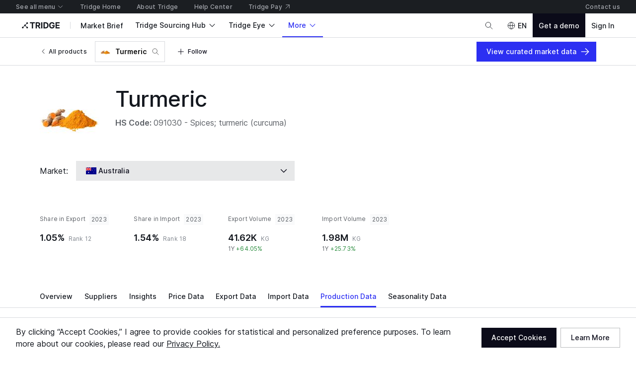

--- FILE ---
content_type: application/javascript
request_url: https://cdn-new.tridge.com/js/chunks/QC64TNEL.js
body_size: 2579
content:
import{b as Z}from"https://cdn-new.tridge.com/js/chunks/OJ5KHILD.js";import{a as W}from"https://cdn-new.tridge.com/js/chunks/6B4QWMDJ.js";import{a as U}from"https://cdn-new.tridge.com/js/chunks/NDFC2LNA.js";import"https://cdn-new.tridge.com/js/chunks/ISL4JFXB.js";import{a as j}from"https://cdn-new.tridge.com/js/chunks/LHIO2OHU.js";import{a as b}from"https://cdn-new.tridge.com/js/chunks/BPL3ZQP2.js";import"https://cdn-new.tridge.com/js/chunks/P4KBM7NR.js";import"https://cdn-new.tridge.com/js/chunks/Z63EHDN2.js";import"https://cdn-new.tridge.com/js/chunks/FI7MKQN7.js";import"https://cdn-new.tridge.com/js/chunks/ZSTUR6RX.js";import"https://cdn-new.tridge.com/js/chunks/XERXSRU7.js";import"https://cdn-new.tridge.com/js/chunks/M2UO2IUO.js";import"https://cdn-new.tridge.com/js/chunks/QI4REOFG.js";import"https://cdn-new.tridge.com/js/chunks/YEA7DNH7.js";import{a as C}from"https://cdn-new.tridge.com/js/chunks/NGTVRAN5.js";import"https://cdn-new.tridge.com/js/chunks/RDIRAU42.js";import"https://cdn-new.tridge.com/js/chunks/57Y4OU4R.js";import"https://cdn-new.tridge.com/js/chunks/K3AKYD7M.js";import"https://cdn-new.tridge.com/js/chunks/YJEIBWJM.js";import"https://cdn-new.tridge.com/js/chunks/RQIW5THG.js";import"https://cdn-new.tridge.com/js/chunks/EZXEURG6.js";import"https://cdn-new.tridge.com/js/chunks/TYSJEDKB.js";import"https://cdn-new.tridge.com/js/chunks/LM2KU3JA.js";import"https://cdn-new.tridge.com/js/chunks/QUJT7RUJ.js";import"https://cdn-new.tridge.com/js/chunks/IC7DDSYA.js";import"https://cdn-new.tridge.com/js/chunks/KDLJVIG6.js";import"https://cdn-new.tridge.com/js/chunks/UNAIIUP6.js";import"https://cdn-new.tridge.com/js/chunks/V7K4RUKN.js";import"https://cdn-new.tridge.com/js/chunks/Q76HYVG6.js";import"https://cdn-new.tridge.com/js/chunks/PQI6UEZA.js";import"https://cdn-new.tridge.com/js/chunks/EBABNRTM.js";import"https://cdn-new.tridge.com/js/chunks/EPX5D3QZ.js";import"https://cdn-new.tridge.com/js/chunks/KREYP5DK.js";import"https://cdn-new.tridge.com/js/chunks/AE6LU7OQ.js";import"https://cdn-new.tridge.com/js/chunks/7IPG3OQ7.js";import"https://cdn-new.tridge.com/js/chunks/ZEUGR2CJ.js";import"https://cdn-new.tridge.com/js/chunks/Q53FM2DC.js";import"https://cdn-new.tridge.com/js/chunks/ZKYFULNS.js";import"https://cdn-new.tridge.com/js/chunks/X6VMOOCC.js";import"https://cdn-new.tridge.com/js/chunks/LJA5MTX3.js";import{a as z,b as Y}from"https://cdn-new.tridge.com/js/chunks/X7Z4SHVW.js";import"https://cdn-new.tridge.com/js/chunks/SAH2ILXD.js";import{a as H}from"https://cdn-new.tridge.com/js/chunks/YWYCDQVZ.js";import"https://cdn-new.tridge.com/js/chunks/G2KZUEXF.js";import"https://cdn-new.tridge.com/js/chunks/RP2VVDPQ.js";import"https://cdn-new.tridge.com/js/chunks/4Q4ZNRIQ.js";import{a as f}from"https://cdn-new.tridge.com/js/chunks/PGKEHSQG.js";import{a as $}from"https://cdn-new.tridge.com/js/chunks/IOPQRWZN.js";import"https://cdn-new.tridge.com/js/chunks/FPQ6ODQ2.js";import"https://cdn-new.tridge.com/js/chunks/NMB476BS.js";import"https://cdn-new.tridge.com/js/chunks/UULDXMAK.js";import{a as k}from"https://cdn-new.tridge.com/js/chunks/K7SJ7332.js";import{a as L}from"https://cdn-new.tridge.com/js/chunks/B3A2TJPC.js";import{a as V}from"https://cdn-new.tridge.com/js/chunks/4U2Q63SL.js";import{a as Q}from"https://cdn-new.tridge.com/js/chunks/OEFZIOQV.js";import"https://cdn-new.tridge.com/js/chunks/HPA5E3F2.js";import"https://cdn-new.tridge.com/js/chunks/D4NB4QBD.js";import{d as e}from"https://cdn-new.tridge.com/js/chunks/5OW6ZLTH.js";import"https://cdn-new.tridge.com/js/chunks/GK3GZHPX.js";import"https://cdn-new.tridge.com/js/chunks/WCMQXIKA.js";import"https://cdn-new.tridge.com/js/chunks/USIIYW5A.js";import"https://cdn-new.tridge.com/js/chunks/GJIL6ZGZ.js";import"https://cdn-new.tridge.com/js/chunks/D7XFOXMF.js";import"https://cdn-new.tridge.com/js/chunks/5BPRDY6E.js";import"https://cdn-new.tridge.com/js/chunks/LEOBYF6E.js";import"https://cdn-new.tridge.com/js/chunks/VUZEW4WY.js";import"https://cdn-new.tridge.com/js/chunks/435KQCA7.js";import"https://cdn-new.tridge.com/js/chunks/LX6FUAMP.js";import"https://cdn-new.tridge.com/js/chunks/YFF4LUXZ.js";import"https://cdn-new.tridge.com/js/chunks/MEZ44ZOG.js";import"https://cdn-new.tridge.com/js/chunks/UCIHRWUV.js";import"https://cdn-new.tridge.com/js/chunks/M2NVPUVX.js";import"https://cdn-new.tridge.com/js/chunks/LPABLFQ7.js";import"https://cdn-new.tridge.com/js/chunks/UHMOPOZF.js";import"https://cdn-new.tridge.com/js/chunks/U3ZDUN5W.js";import"https://cdn-new.tridge.com/js/chunks/FSWXJ6BZ.js";import"https://cdn-new.tridge.com/js/chunks/HFA6US57.js";import"https://cdn-new.tridge.com/js/chunks/4NSR7AIL.js";import"https://cdn-new.tridge.com/js/chunks/AONIRZ4D.js";import"https://cdn-new.tridge.com/js/chunks/JX23SX7F.js";import"https://cdn-new.tridge.com/js/chunks/ZQLHQNJM.js";import"https://cdn-new.tridge.com/js/chunks/W5JQW6FQ.js";import"https://cdn-new.tridge.com/js/chunks/FPDXF2OH.js";import"https://cdn-new.tridge.com/js/chunks/3R6GBAK7.js";import"https://cdn-new.tridge.com/js/chunks/O42QY3CT.js";import"https://cdn-new.tridge.com/js/chunks/3MGQYSS6.js";import"https://cdn-new.tridge.com/js/chunks/EDCCMOPA.js";import"https://cdn-new.tridge.com/js/chunks/BIO4M2T3.js";import"https://cdn-new.tridge.com/js/chunks/URNEYYJL.js";import"https://cdn-new.tridge.com/js/chunks/WT44P6SH.js";import"https://cdn-new.tridge.com/js/chunks/RJNYWK2M.js";import"https://cdn-new.tridge.com/js/chunks/PELLPZG7.js";import"https://cdn-new.tridge.com/js/chunks/4UMU7S3A.js";import"https://cdn-new.tridge.com/js/chunks/HM5TMHEI.js";import"https://cdn-new.tridge.com/js/chunks/XZADWVEE.js";import"https://cdn-new.tridge.com/js/chunks/IYCUIAL3.js";import"https://cdn-new.tridge.com/js/chunks/7DFISFHG.js";import"https://cdn-new.tridge.com/js/chunks/YNDBTQYX.js";import"https://cdn-new.tridge.com/js/chunks/GPCYK3LX.js";import"https://cdn-new.tridge.com/js/chunks/DMRKXDYE.js";import"https://cdn-new.tridge.com/js/chunks/52NE73IF.js";import"https://cdn-new.tridge.com/js/chunks/E3PCM2ZK.js";import"https://cdn-new.tridge.com/js/chunks/SVST3AZ2.js";import"https://cdn-new.tridge.com/js/chunks/ERWQNMVF.js";import"https://cdn-new.tridge.com/js/chunks/XNLLZSLF.js";import"https://cdn-new.tridge.com/js/chunks/KOIEX5EJ.js";import"https://cdn-new.tridge.com/js/chunks/AD35VBER.js";import"https://cdn-new.tridge.com/js/chunks/5OTHF6LA.js";import{b as D}from"https://cdn-new.tridge.com/js/chunks/QRJSMSHN.js";import"https://cdn-new.tridge.com/js/chunks/3RIEUGCK.js";import"https://cdn-new.tridge.com/js/chunks/T3UWJ2TQ.js";import{b as N}from"https://cdn-new.tridge.com/js/chunks/RV2N22BM.js";import"https://cdn-new.tridge.com/js/chunks/R5TYKG26.js";import"https://cdn-new.tridge.com/js/chunks/5POUPG2C.js";import"https://cdn-new.tridge.com/js/chunks/VRPHSY4L.js";import"https://cdn-new.tridge.com/js/chunks/7C72JARF.js";import"https://cdn-new.tridge.com/js/chunks/TQXA5RLI.js";import"https://cdn-new.tridge.com/js/chunks/TSYV5I63.js";import{a as G}from"https://cdn-new.tridge.com/js/chunks/TXW3223I.js";import"https://cdn-new.tridge.com/js/chunks/TANIMTAS.js";import{a as t}from"https://cdn-new.tridge.com/js/chunks/NK4FODUU.js";import"https://cdn-new.tridge.com/js/chunks/DWMFUVXX.js";import"https://cdn-new.tridge.com/js/chunks/H27PWBXU.js";import{a as i}from"https://cdn-new.tridge.com/js/chunks/T275OX2G.js";import{a}from"https://cdn-new.tridge.com/js/chunks/OBMTKTOQ.js";import"https://cdn-new.tridge.com/js/chunks/4K5VVGZZ.js";import{f as m}from"https://cdn-new.tridge.com/js/chunks/JQJLQA4M.js";import{a as _}from"https://cdn-new.tridge.com/js/chunks/2JE6TP2B.js";import"https://cdn-new.tridge.com/js/chunks/QWG3RNVL.js";import"https://cdn-new.tridge.com/js/chunks/CBVVAW5L.js";import"https://cdn-new.tridge.com/js/chunks/YFJAFOGB.js";import"https://cdn-new.tridge.com/js/chunks/HK4SHN2C.js";import"https://cdn-new.tridge.com/js/chunks/V3QL2OVK.js";import"https://cdn-new.tridge.com/js/chunks/VEQCJP5H.js";import"https://cdn-new.tridge.com/js/chunks/3R72IL6W.js";import"https://cdn-new.tridge.com/js/chunks/XX6F7C4G.js";import"https://cdn-new.tridge.com/js/chunks/HVDQGKMG.js";import"https://cdn-new.tridge.com/js/chunks/GH4WRFZV.js";import"https://cdn-new.tridge.com/js/chunks/4A67G42K.js";import"https://cdn-new.tridge.com/js/chunks/KBKDC5CM.js";import"https://cdn-new.tridge.com/js/chunks/LBBI4VOM.js";import"https://cdn-new.tridge.com/js/chunks/N3QDKIZ3.js";import"https://cdn-new.tridge.com/js/chunks/OPLHNT4A.js";import"https://cdn-new.tridge.com/js/chunks/T7IKSOWM.js";import"https://cdn-new.tridge.com/js/chunks/Z5Y4GHRD.js";import"https://cdn-new.tridge.com/js/chunks/WA2JBMZP.js";import"https://cdn-new.tridge.com/js/chunks/VPKGGCJC.js";import"https://cdn-new.tridge.com/js/chunks/UYQKCKFT.js";import"https://cdn-new.tridge.com/js/chunks/NKTT4ACS.js";import"https://cdn-new.tridge.com/js/chunks/HKPQR5NQ.js";import"https://cdn-new.tridge.com/js/chunks/K7LIPEYN.js";import"https://cdn-new.tridge.com/js/chunks/I46IQSWS.js";import"https://cdn-new.tridge.com/js/chunks/NMB5HQDS.js";import"https://cdn-new.tridge.com/js/chunks/AMRVUKET.js";import"https://cdn-new.tridge.com/js/chunks/4SGDUEVW.js";import"https://cdn-new.tridge.com/js/chunks/PDLIR3VQ.js";import"https://cdn-new.tridge.com/js/chunks/CBUK4FIB.js";import"https://cdn-new.tridge.com/js/chunks/M7UY7IP7.js";import"https://cdn-new.tridge.com/js/chunks/TXLS7UCB.js";import{q as O}from"https://cdn-new.tridge.com/js/chunks/MKIQCJKQ.js";import{qa as E}from"https://cdn-new.tridge.com/js/chunks/RZ4ETNPO.js";import"https://cdn-new.tridge.com/js/chunks/S2EBBIIR.js";import"https://cdn-new.tridge.com/js/chunks/ERXS3475.js";import"https://cdn-new.tridge.com/js/chunks/5IVNI6YM.js";import"https://cdn-new.tridge.com/js/chunks/BG2N3LWR.js";import"https://cdn-new.tridge.com/js/chunks/G6XOARHR.js";import"https://cdn-new.tridge.com/js/chunks/N4WZIIBS.js";import"https://cdn-new.tridge.com/js/chunks/SRNKPNG5.js";import"https://cdn-new.tridge.com/js/chunks/2ATG4BLS.js";import"https://cdn-new.tridge.com/js/chunks/VI3EMPJK.js";import{d as io}from"https://cdn-new.tridge.com/js/chunks/RGX4CCSB.js";import{b as A,c as F,j as no,w as x}from"https://cdn-new.tridge.com/js/chunks/HHI64AL2.js";x();var o=no(io());var so=_(C).withConfig({componentId:"sc-hZjEwi"})`${m({mobile:4,desktop:5})}
`,T=_(C).withConfig({componentId:"sc-dywmTL"})`${m({mobile:5,desktop:6})}& + & {${m({mobile:5,tablet:7,desktop:10})}}
`,q=_.div.withConfig({componentId:"sc-jdngbI"}).attrs({className:"text-align-center"})`${m({mobile:4,desktop:6})};
`,uo="Trends of {{productName}} production in {{countryName}}",po="See production data of {{productName}} in {{countryName}} by FAO codes. Browse the production trends as well as the total product volume and value of the country.",lo=({match:J,availability:y,loading:r})=>{var v;let{lastProduceYear:X,latestProduceYears:u}=j(),{country:P,product:w}=J.params,{product:I,country:R}=y||{},d=r?"":E(I.localizedName),s=r?"":R.localizedName,{mappedProduceCodes:oo=[],foodProduct:B,foodProducts:g}=I||{},l=B?B.code:(v=g==null?void 0:g[0])==null?void 0:v.code,[p]=oo,ro=(p||{}).shortName||(p||{}).name,S=p==null?void 0:p.code;return o.default.createElement(G,{helmet:o.default.createElement(N,{title:["_trans.page_meta_title.intelligence_product_country_production",uo,{productName:d,countryName:s}],description:["_trans.page_meta_desc.intelligence_product_country_production",po,{productName:d,countryName:s}]})},!r&&!p?o.default.createElement(b,{availability:y}):o.default.createElement(U,{valueType:"weight",filter:{produceCode_MappedProducts_Code:w,period:X,producer:P},ssr:!0},(to,{loading:n,produce:eo})=>!r&&!n&&!eo?o.default.createElement(b,{availability:y}):o.default.createElement(o.default.Fragment,null,o.default.createElement(so,null,r||n?o.default.createElement(e,{typography:"title.l",width:120}):o.default.createElement($,null,o.default.createElement(t,{code:"_trans.intelligence_market_overview_page.production_section.title"},"Production of"," ",{productName:d}," ","in"," ",{countryName:s})),o.default.createElement(i,{top:{mobile:1,desktop:1.5}},r||n?o.default.createElement(e,{lines:2}):o.default.createElement(a,{color:"onSurfaceSubtle",typography:"body.l"},o.default.createElement(t,{code:"_trans.intelligence_market_overview_page.production_section.description"},"Discover production data of"," ",{productName:d}," ","in"," ",{countryName:s},". Get production volume, price data, trends, and more. The information below is based on the FAO code"," ",{faoCodeCode:S}," ","(",{faoCodeName:ro},").")))),o.default.createElement(V,{query:Z,filter:F(A({},l?{foodProducts_In:[l]}:{}),{theme_Code_In:["commodity-sourcing"]}),size:1,ssr:!0,skip:!l},({loading:c,objects:M})=>!c&&M.length===0||!l?null:o.default.createElement(T,null,r||c?o.default.createElement(e,{typography:"title.l",width:120}):o.default.createElement(f,null,o.default.createElement(t,{code:"_trans.market-brief-funnel.69"},"Related Market Brief Curations")),o.default.createElement(i,{top:1},r||c?o.default.createElement(e,{lines:2}):o.default.createElement(a,{color:"onSurfaceSubtle"},o.default.createElement(t,{code:"_trans.market-brief-funnel"},"Discover curated market data on production for"," ",{productName:d}," ","in"," ",{countryName:s},"."))),o.default.createElement(i,{top:{mobile:2,desktop:3}},o.default.createElement(Q,{items:M,getItemKey:h=>`${h.id}`,gridSize:{mobile:1,desktop:1/3},spacing:[1,2],wrap:{mobile:!1,desktop:!0},expandedSpacing:{mobile:4,desktop:0},skeletonCount:6,renderItem:h=>o.default.createElement(Y,{marketBrief:h}),skeleton:o.default.createElement(z,null),loading:c})),o.default.createElement(q,null,r||c?o.default.createElement(e,{lines:1}):o.default.createElement(L,{hierarchy:"primary",to:`/tridge-eye/market-brief/products/${l}`,icon:"chevron-right",iconPosition:"after"},o.default.createElement(t,{code:"_trans.global.browse_curations_button"},"Browse Curations"))))),o.default.createElement(T,null,r||n?o.default.createElement(e,{typography:"title.l",width:120}):o.default.createElement(f,null,o.default.createElement(t,{code:"_trans.desktop__production_trends"},"Production Trends")),o.default.createElement(i,{top:1},r||n?o.default.createElement(e,{lines:2}):o.default.createElement(a,{color:"onSurfaceSubtle"},o.default.createElement(t,{code:"_trans.intelligence_market_production_page.production_trends_section.description_01"},"This is the production trends of"," ",{productName:d}," ","in"," ",{countryName:s}," ","from"," ",{from:u[0]}," ","to"," ",{to:u[u.length-1]}," ","in volume."))),o.default.createElement(i,{top:{mobile:2,desktop:3}},o.default.createElement(k,{sectioned:!0},to))),o.default.createElement(T,null,r||n?o.default.createElement(e,{typography:"title.l",width:120}):o.default.createElement(f,null,o.default.createElement(t,{code:"_trans.desktop__production_volume_and_price"},"Production Volume and Price")),o.default.createElement(i,{top:1},r||n?o.default.createElement(e,{lines:2}):o.default.createElement(a,{color:"onSurfaceSubtle"},o.default.createElement(t,{code:"_trans.inbound-lead.97"},"Explore the production volume and price of ",{productName:d}," in ",{countryName:s}," from ",{from:u[0]}," to ",{to:u[u.length-1]},"."))),o.default.createElement(i,{top:{mobile:2,desktop:3}},o.default.createElement(k,{sectioned:!0},o.default.createElement(W,{filter:{produceCode_MappedProducts_Code:w,producer:P},ssr:!0}))),o.default.createElement(q,null,r||n?o.default.createElement(e,{lines:1}):o.default.createElement(H,{to:{pathname:"/production/chart",search:O({filter:{code:S,producer:P}})}},o.default.createElement(D,{hierarchy:"primary",icon:"chevron-right",iconPosition:"after"},o.default.createElement(t,{code:"_trans.old_intel.40.68"},"Browse Production Data"))))))))},K=lo,Go=K;window.__REACT_LAZY_LOADED_MODULES__||(window.__REACT_LAZY_LOADED_MODULES__=[]);window.__REACT_LAZY_LOADED_MODULES__.push({"src/routes/IntelligenceProductCountryProduction":K});export{Go as default};


--- FILE ---
content_type: application/javascript
request_url: https://cdn-new.tridge.com/js/chunks/2DUIQDOW.js
body_size: 1400
content:
import{a as C}from"https://cdn-new.tridge.com/js/chunks/WCMQXIKA.js";import{a as M}from"https://cdn-new.tridge.com/js/chunks/AYO5LVOF.js";import{a as D}from"https://cdn-new.tridge.com/js/chunks/5FAR2MYO.js";import{b as l}from"https://cdn-new.tridge.com/js/chunks/QRJSMSHN.js";import{a as o}from"https://cdn-new.tridge.com/js/chunks/NK4FODUU.js";import{a as d}from"https://cdn-new.tridge.com/js/chunks/T275OX2G.js";import{a as p}from"https://cdn-new.tridge.com/js/chunks/OBMTKTOQ.js";import{a as T}from"https://cdn-new.tridge.com/js/chunks/JQJLQA4M.js";import{a}from"https://cdn-new.tridge.com/js/chunks/2JE6TP2B.js";import{b as u}from"https://cdn-new.tridge.com/js/chunks/M7UY7IP7.js";import{d as w}from"https://cdn-new.tridge.com/js/chunks/RGX4CCSB.js";import{j as f,w as c}from"https://cdn-new.tridge.com/js/chunks/HHI64AL2.js";c();var e=f(w());c();var m=f(w());var $=a.div.withConfig({componentId:"sc-eGxJeR"})``,V=({to:r,onSuccess:t,onError:i,className:s})=>{let[,{registerAsBuyerAndRedirect:n}]=u();return m.default.createElement($,{className:s},m.default.createElement(p,null,m.default.createElement(o,{code:"_trans.social_marketplace_phase1.1"},"Register as buyer to use this feature.")),m.default.createElement(d,{top:2},m.default.createElement(l,{hierarchy:"primary",onClick:()=>{n(r,{onSuccess:t,onError:i})}},m.default.createElement(o,{code:"_trans.global.register_as_a_buyer_button"},"Register as a Buyer"))))},x=V,P=x;window.__REACT_LAZY_LOADED_MODULES__||(window.__REACT_LAZY_LOADED_MODULES__=[]);window.__REACT_LAZY_LOADED_MODULES__.push({"src/components/BuyerRegisterAndRedirectBody":x});c();var y=f(w());var H=a.div.withConfig({componentId:"sc-jMQRfo"})``,W={buyer:["_trans.global.switch_to_buyer_button","Switch to Buyer"],seller:["_trans.global.switch_to_supplier_button","Switch to Supplier"]},G={buyer:"commerce.buyer",seller:"commerce.seller"},j={buyer:["_trans.social_marketplace_phase1.5","Switch your role to buyer to use this feature."],seller:["_trans.social_marketplace_phase1.97","Switch your role to supplier to use this feature."]},F=({roleType:r,description:t,to:i,onSuccess:s,onError:n,className:R})=>{let[g,{activateAndRedirect:h}]=u();return y.default.createElement(H,{className:R},y.default.createElement(p,null,t||y.default.createElement(o,null,j[r])),y.default.createElement(d,{top:2},y.default.createElement(l,{hierarchy:"primary",onClick:()=>{h(G[r],i,{onSuccess:s,onError:n})}},y.default.createElement(o,null,W[r]))))},z=F,E=z;window.__REACT_LAZY_LOADED_MODULES__||(window.__REACT_LAZY_LOADED_MODULES__=[]);window.__REACT_LAZY_LOADED_MODULES__.push({"src/components/MarketplaceRoleSwitchAndRedirectBody":z});c();var A=f(w());var J=a.div.withConfig({componentId:"sc-bAamAR"})``,Q=({to:r,onSuccess:t,onError:i,className:s})=>{let[,{registerAsSellerAndRedirect:n}]=u();return A.default.createElement(J,{className:s},A.default.createElement(p,null,A.default.createElement(o,{code:"_trans.social_marketplace_phase1.99"},"Register as supplier to use this feature.")),A.default.createElement(d,{top:2},A.default.createElement(l,{hierarchy:"primary",onClick:()=>{n(r,{onSuccess:t,onError:i})}},A.default.createElement(o,{code:"_trans.global.register_as_a_supplier"},"Register as a Supplier"))))},U=Q,Y=U;window.__REACT_LAZY_LOADED_MODULES__||(window.__REACT_LAZY_LOADED_MODULES__=[]);window.__REACT_LAZY_LOADED_MODULES__.push({"src/components/SellerRegisterAndRedirectBody":U});var K=a.div.withConfig({componentId:"sc-lklOHl"})``,Z=a(C).withConfig({componentId:"sc-cruGqp"}).attrs({all:2})`background-color:${({theme:r})=>r.colors.surface1};border:1px solid ${({theme:r})=>r.colors.surfaceBorderSubtle};
`,v=a.div.withConfig({componentId:"sc-kniUSs"})`display:flex;flex-direction:column;align-items:flex-start;gap:${({theme:r})=>r.spacing[1.5]};
`,X=({requiredRoleType:r,to:t,onSuccess:i,onError:s,className:n})=>{let[R,{activateAndRedirect:g,registerAsBuyerAndRedirect:h,registerAsSellerAndRedirect:O}]=u(),{availableEntityLabels:S=[]}=R,_=S.includes("commerce.buyer"),L=S.includes("commerce.seller"),B=_&&L;return r==="buyer"&&!_?e.default.createElement(P,{className:n,to:t,onSuccess:i,onError:s}):r==="seller"&&!L?e.default.createElement(Y,{className:n,to:t,onSuccess:i,onError:s}):r==="buyerOrSeller"?B||!(_||L)?e.default.createElement(K,{className:n},e.default.createElement(D,{typography:"title.s"},B?e.default.createElement(o,{code:"_trans.social_marketplace_phase1.82"},"Switch to Buyer or Supplier"):e.default.createElement(o,{code:"_trans.social_marketplace_phase1.57"},"Register as Buyer or Supplier")),e.default.createElement(d,{top:1},e.default.createElement(p,{typography:"body.s"},B?e.default.createElement(o,{code:"_trans.social_marketplace_phase1.28"},"Only buyers and suppliers can use the features on Social Marketplace. Switch to the appropriate role to continue."):e.default.createElement(o,{code:"_trans.social_marketplace_phase1.100"},"Only buyers and suppliers can use the features on Social Marketplace. Register in the appropriate role to continue."))),e.default.createElement(d,{top:2},e.default.createElement(Z,null,e.default.createElement(v,null,e.default.createElement(p,{typography:"body.s"},e.default.createElement(o,{code:"_trans.social_marketplace_phase1.91"},"Buy food and agriculture products from the global market.")),B?e.default.createElement(l,{hierarchy:"secondary",onClick:()=>{g("commerce.buyer",t,{onSuccess:i,onError:s})}},e.default.createElement(o,{code:"_trans.global.switch_to_buyer_button"},"Switch to Buyer")):e.default.createElement(l,{hierarchy:"secondary",onClick:()=>{h(t,{onSuccess:i,onError:s})}},e.default.createElement(o,{code:"_trans.register_as_a_buyer_button"},"Register as Buyer")))),e.default.createElement(d,{top:2},e.default.createElement(Z,null,e.default.createElement(v,null,e.default.createElement(p,{typography:"body.s"},e.default.createElement(o,{code:"_trans.social_marketplace_phase1.92"},"Sell my food and agriculture products to the global market.")),B?e.default.createElement(l,{hierarchy:"secondary",onClick:()=>{g("commerce.seller",t,{onSuccess:i,onError:s})}},e.default.createElement(o,{code:"_trans.global.switch_to_supplier_button"},"Switch to Supplier")):e.default.createElement(l,{hierarchy:"secondary",onClick:()=>{O(t,{onSuccess:i,onError:s})}},e.default.createElement(o,{code:"_trans.global.register_as_supplier_button"},"Register as Supplier"))))))):e.default.createElement(E,{roleType:_?"buyer":"seller",to:t,className:n,description:_?e.default.createElement(o,{code:"_trans.social_marketplace_phase1.27"},"Only buyers and suppliers can use the features on Social Marketplace. Switch to buyer now."):e.default.createElement(o,{code:"_trans.social_marketplace_phase1.64"},"Only buyers and suppliers can use the features on Social Marketplace. Switch to supplier now."),onSuccess:i,onError:s}):e.default.createElement(E,{roleType:r,to:t,className:n,onSuccess:i,onError:s})},q=X,N=q;window.__REACT_LAZY_LOADED_MODULES__||(window.__REACT_LAZY_LOADED_MODULES__=[]);window.__REACT_LAZY_LOADED_MODULES__.push({"src/components/MarketplaceRequiredRoleRegisterOrSwitchAndRedirectBody":q});c();var k=f(w());var ee=a(N).withConfig({componentId:"sc-cNhFom"})`${({isBuyerOrSellerBothRegisterOrSwitchable:r})=>r?T({mobile:0,desktop:2}):""}${({isBuyerOrSellerBothRegisterOrSwitchable:r})=>r?"":"text-align:center;"}
`,re=({requiredRoleType:r,to:t,isOpen:i,onClose:s,onSuccess:n,onError:R})=>{let[g]=u(),{availableEntityLabels:h=[]}=g,O=h.includes("commerce.buyer"),S=h.includes("commerce.seller"),_=r==="buyerOrSeller"&&(O&&S||!O&&!S);return k.default.createElement(M,{size:_?"small":"extraSmall",isOpen:i,onClose:s},k.default.createElement(M.Section,null,k.default.createElement(ee,{requiredRoleType:r,to:t,isBuyerOrSellerBothRegisterOrSwitchable:_,onSuccess:n,onError:R})))},I=re,Fe=I;window.__REACT_LAZY_LOADED_MODULES__||(window.__REACT_LAZY_LOADED_MODULES__=[]);window.__REACT_LAZY_LOADED_MODULES__.push({"src/components/MarketplaceRequiredRoleRegisterOrSwitchAndRedirectModal":I});export{Y as a,N as b,Fe as c};


--- FILE ---
content_type: application/javascript
request_url: https://cdn-new.tridge.com/js/chunks/HR5ZGU2T.js
body_size: 383
content:
import{a as t}from"https://cdn-new.tridge.com/js/chunks/AY3ZOT6U.js";import{b as i}from"https://cdn-new.tridge.com/js/chunks/Z63EHDN2.js";import{a as o}from"https://cdn-new.tridge.com/js/chunks/SAH2ILXD.js";import{D as e}from"https://cdn-new.tridge.com/js/chunks/QWG3RNVL.js";import{w as r}from"https://cdn-new.tridge.com/js/chunks/HHI64AL2.js";r();var u=e`
  fragment availabilityFieldsForIntelligenceProductCountryExport on Availability {
    id
    product {
      id
      localizedName
      representativeCommodityCodes {
        id
        code
        classification
        name
      }
      mappedCommodityCodes {
        id
        code
        classification
        name
      }
      foodProduct {
        code
      }
      foodProducts {
        code
      }
    }
    country {
      code
      localizedName
    }
    ...availabilityFieldsForIntelligenceEmptyState
  }
  ${i}
`,p=e`
  query availabilityForIntelligenceProductCountryExport(
    $filter: AvailabilityFilterInput
    $commodityCode: Int!
    $partner: String
  ) {
    availability(filter: $filter) {
      id
    }
  }
  ${t}
`,s=e`
  query tradeForIntelligenceProductCountryExport($filter: TradeFilterInput!) {
    trade(filter: $filter) {
      id
      value
      weight
      ...tradeFieldsForTradeOverviewTargetItem
    }
  }
  ${t}
`,y=e`
  query top5ExportingCountrySupplyChainTransactionsForIntelligenceProductCountryExport($productCode: String!, $countryCode: String, $period: Int!) {
    top5ExportingCountrySupplyChainTransactions(productCode: $productCode, countryCode: $countryCode, period: $period) {
      value
      country {
        code
        localizedName
      }
    }
  }
`,m=e`
  query marketBriefsForIntelligenceProductCountryExport(
    $page: PageInput,
    $filter: MarketBriefFilterInput
  ) {
    marketBriefs(page: $page, filter: $filter) {
      count
      page {
        startCursor
        endCursor
        hasPrevious
        hasNext
      }
      objects {
        id
        ...marketBriefFieldsForMarketBriefCardLinkItem
      }
    }
  }
  ${o}
`;export{u as a,p as b,s as c,y as d,m as e};
